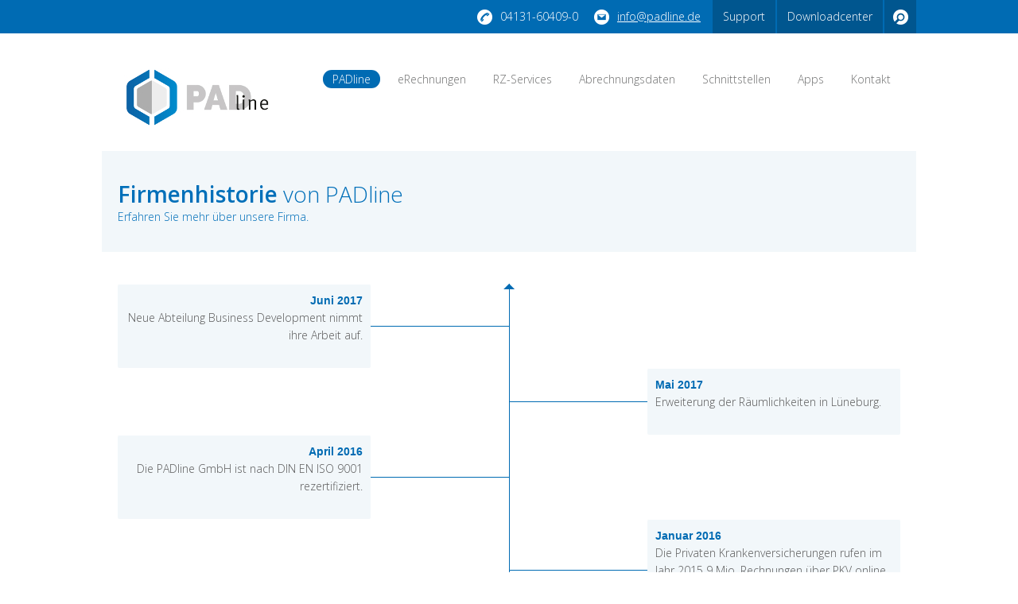

--- FILE ---
content_type: text/html; charset=utf-8
request_url: http://pvsmobil.de/padline/historie.html
body_size: 3987
content:
<!DOCTYPE html>
<html lang="de">
<head>
<meta name="viewport" content="width=device-width, initial-scale=1.0">
<meta charset="utf-8">
<title>Historie - PADline</title>
<base href="http://pvsmobil.de/">
<meta name="robots" content="index,follow">
<meta name="description" content="">
<meta name="keywords" content="">
<meta name="generator" content="Contao Open Source CMS">
<link rel="stylesheet" href="assets/css/784515b2f02a.css">
<script src="assets/js/6fae20ef004a.js"></script>
<link rel="shortcut icon" href="http://pvsmobil.de/files/padline/images/fav.ico" type="image/x-icon">
<link rel="icon" href="http://pvsmobil.de/files/padline/images/fav.ico" type="image/x-icon">
<!--[if lt IE 9]>
<script src="http://pvsmobil.de/files/padline/js/html5shiv.js"></script>
<script src="http://pvsmobil.de/files/padline/js/modernizr.js"></script>
<link href="http://pvsmobil.de/files/padline/css/ltie9.css" rel="stylesheet" type="text/css">
<![endif]-->
<link href='https://fonts.googleapis.com/css?family=Open+Sans:400,300,600' rel='stylesheet' type='text/css'>
<!--[if lt IE 9]><script src="assets/html5shiv/3.7.2/html5shiv.js"></script><![endif]-->
</head>
<body id="top" class="mac chrome blink ch131">
<noscript><style>.ce_sliderStart{display:none}</style></noscript>
<div class="top">
<div class="top-inner">
<div class="top-inner-content">
<a class="phone" href="tel:+494131604090"><img src="http://pvsmobil.de/files/padline/images/i-top-phone.png" alt="PADline telefonisch kontaktieren" />04131-60409-0</a>
<a class="mail" href="mailto:info@padline.de"><img src="http://pvsmobil.de/files/padline/images/i-top-mail.png" alt="PADline per E-Mail kontaktieren" />info@padline.de</a>
<a class="dark" href="/support.html">Support</a>
<a class="dark" href="/downloadcenter.html">Downloadcenter</a>
<a class="dark i-search" href="/suche.html" title="Zur Suche"><img src="http://pvsmobil.de/files/padline/images/i-top-search.png" alt="Suche auf PADline.de" /></a>
</div>
</div>
</div>
<div class="wrapper">
<header id="header">
<div class="logo">
<a href="/" title="Zur Startseite von PADline"><img src="http://pvsmobil.de/files/padline/logo-padline - klein.jpg
" alt="logo-padline - klein" /></a>
</div>
<nav class="mod_navigation block">
<div class="nav-btn">
<span></span>
<span></span>
<span></span>
</div>
<ul class="level_1">
<li class="submenu trail first"><a href="" title="PADline" class="submenu trail first"><span class="bg-span">PADline</span></a>
<ul class="level_2">
<li class="active first"><a href="padline/historie.html" title="Historie" class="active first"><span class="bg-span">Historie</span></a></li>
<li class="sibling"><a href="padline/gesellschafter.html" title="Gesellschafter" class="sibling"><span class="bg-span">Gesellschafter</span></a></li>
<li class="sibling"><a href="padline/team.html" title="Team" class="sibling"><span class="bg-span">Team</span></a></li>
<li class="sibling"><a href="padline/karriere.html" title="Karriere" class="sibling"><span class="bg-span">Karriere</span></a></li>
<li class="sibling"><a href="padline/partner.html" title="Partner" class="sibling"><span class="bg-span">Partner</span></a></li>
<li class="sibling last"><a href="padline/Engagement.html" title="Engagement" class="sibling last"><span class="bg-span">Engagement</span></a></li>
</ul>
</li>
<li class="submenu"><a href="erechnungen.html" title="eRechnungen" class="submenu"><span class="bg-span">eRechnungen</span></a>
<ul class="level_2">
<li class="first"><a href="erechnungen/pkv-online.html" title="PKV online" class="first"><span class="bg-span">PKV online</span></a></li>
<li><a href="erechnungen/bg-online.html" title="BG online"><span class="bg-span">BG online</span></a></li>
<li><a href="erechnungen/gkv-online.html" title="GKV online"><span class="bg-span">GKV online</span></a></li>
<li class="last"><a href="erechnungen/arztrechnung-online.html" title="Arztrechnung online" class="last"><span class="bg-span">Arztrechnung online</span></a></li>
</ul>
</li>
<li class="submenu"><a href="rz-services.html" title="RZ-Services" class="submenu"><span class="bg-span">RZ-Services</span></a>
<ul class="level_2">
<li class="first"><a href="rz-services/online-autorisierung.html" title="Online Autorisierung" class="first"><span class="bg-span">Online Autorisierung</span></a></li>
<li><a href="rz-services/mtan-service.html" title="mTAN-Service"><span class="bg-span">mTAN-Service</span></a></li>
<li><a href="rz-services/web-hosting.html" title="Web-Hosting"><span class="bg-span">Web-Hosting</span></a></li>
<li class="last"><a href="rz-services/crm-hosting.html" title="CRM-Hosting" class="last"><span class="bg-span">CRM-Hosting</span></a></li>
</ul>
</li>
<li class="submenu"><a href="abrechnungsdaten.html" title="Abrechnungsdaten" class="submenu"><span class="bg-span">Abrechnungsdaten</span></a>
<ul class="level_2">
<li class="first"><a href="abrechnungsdaten/pad-transfer.html" title="PAD transfer" class="first"><span class="bg-span">PAD transfer</span></a></li>
<li class="last"><a href="abrechnungsdaten/pvs-vdds-rz-client.html" title="PVS VDDS-RZ-Client" class="last"><span class="bg-span">PVS VDDS-RZ-Client</span></a></li>
</ul>
</li>
<li class="submenu"><a href="schnittstellen.html" title="Schnittstellen" class="submenu"><span class="bg-span">Schnittstellen</span></a>
<ul class="level_2">
<li class="first"><a href="schnittstellen/padnext.html" title="PADneXt" class="first"><span class="bg-span">PADneXt</span></a></li>
<li class="last"><a href="schnittstellen/vdds-rz.html" title="VDDS-RZ" class="last"><span class="bg-span">VDDS-RZ</span></a></li>
</ul>
</li>
<li class="submenu"><a href="apps.html" title="Apps" class="submenu"><span class="bg-span">Apps</span></a>
<ul class="level_2">
<li class="first"><a href="apps/igoae.html" title="iGOÄ" class="first"><span class="bg-span">iGOÄ</span></a></li>
<li><a href="apps/igoz.html" title="iGOZ"><span class="bg-span">iGOZ</span></a></li>
<li class="last"><a href="apps/pvsmobil.html" title="PVSmobil" class="last"><span class="bg-span">PVSmobil</span></a></li>
</ul>
</li>
<li class="last"><a href="kontakt.html" title="Kontakt" class="last"><span class="bg-span">Kontakt</span></a></li>
</ul>
</nav>
</header>
<div id="container">
<div id="main">
<div class="mod_article first last block" id="historie">
<div class="ce_text headline first block">
<h1><strong>Firmenhistorie</strong> von PADline</h1>
<h2>Erfahren Sie mehr über unsere Firma.</h2>
</div>
<div class="row">
<div class="col12 timeline-wrapper">
<ol id="timeline">
</li>
<li>
<time>Juni 2017</time>
<p> Neue Abteilung Business Development nimmt ihre Arbeit auf.
</li>
<li>
<time>Mai 2017</time>
<p> Erweiterung der Räumlichkeiten in Lüneburg.
</li>
<li>
<time>April 2016</time>
<p> Die PADline GmbH ist nach DIN EN ISO 9001 rezertifiziert.
</li>
<li>
<time>Januar 2016</time>
<p> Die Privaten Krankenversicherungen rufen im Jahr 2015 9 Mio. Rechnungen über PKV online ab
</li>
<li>
<time>August 2015</time>
<p> Erfolgreiche Rezertifizierung von PAD transfer als Anwendung im KV-SafeNet.
</li>
<li>
<time>Juni 2015</time>
<p> Neuer REST Service ermöglicht die 1-klick-Abrechnung an die privatärztlichen Verrechnungsstellen via PAD transfer. </li>
<li>
<time>Januar 2015</time>
<p> Die Privaten Krankenversicherungen rufen eine Mio. Rechnungen über PKV online ab.</p>
</li>
<li>
<time>Dezember 2014</time>
<p> Es werden mehr als 4.000 Abrechnungen via PAD transfer übertragen.</p>
</li>
<li>
<time>Juni 2014</time>
<p> Die PADline GmbH versendet im Auftrag von medisign einen Newsletter an 22.000 Kunden. </p>
</li>
<li>
<time>Frühjahr 2014</time>
<p>Modernisierung der RZ-Infrastruktur: Einführung eines SAN mit einem neuen Backup-Konzept. Aktualisierung der Server und Firewalls auf aktuelle Hard- und Software. </p>
</li>
<li>
<time>Juli 2013</time>
<p>Die PADline GmbH ist nach DIN EN ISO 9001 zertifiziert.</p>
</li>
<li>
<time>April 2013</time>
<p>PAD transfer ist im KV-SafeNet.</p>
</li>
<li>
<time>Ende 2012</time>
<p>Einführung des PVS-VDDS-RZ-Clients, einem neuen Modul zur Bonitätsabfrage und zur hochsicheren Übertragung von Abrechnungsdaten gemäß VDDS-Standard aus der Zahnarztpraxis zur PVS.</p>
</li>
<li>
<time>Dezember 2012</time>
<p>Aufnahme der PVS Baden-Württemberg als weiterer Gesellschafter der PADline GmbH.</p>
</li>
<li>
<time>Oktober 2012</time>
<p>Einführung eines CRM-System auf Basis von Sugar-CRM bei der medisign GmbH.</p>
</li>
<li>
<time>Dezember 2011</time>
<p>Austritt AEV München als Gesellschafter der PADline GmbH.</p>
</li>
<li>
<time>April 2011</time>
<p>Einführung von PAD transfer, einem neuen Portal zur hochsicheren Übertragung von Abrechnungsdaten aus der Arztpraxis/Klinik zur PVS.</p>
</li>
<li>
<time>Januar 2011</time>
<p>Konzentration auf die steigenden Anforderungen des Telematikbereichs.</p>
</li>
<li>
<time>Ende 2010</time>
<p>Einführung PADneXt, einer neuen elektronischen Schnittstelle zwischen Arztpraxis- sowie Kliniksystemen und PVS.</p>
</li>
<li>
<time>Anfang 2010</time>
<p>Einführung von PKV online zum Clearing elektronischer PVS-Rechnungen an private Krankenversicherungen.</p>
</li>
<li>
<time>Mai 2007</time>
<p>Umzug in größere Räumlichkeiten in Lüneburg.</p>
</li>
<li>
<time>Anfang 2007</time>
<p>Einführung von GKV online zum Clearing elektronischer PVS-Rechnungen zum ambulanten Operieren an gesetzlichen Krankenversicherungen.</p>
</li>
<li>
<time>Januar 2007</time>
<p>Aufnahme der PVSen Rhein-Ruhr / Berlin-Brandenburg und Büdingen als weitere Gesellschafter der PADline GmbH.</p>
</li>
<li>
<time>Ende 2004</time>
<p>Einführung BG online zum Clearing elektronischer PVS-Rechnungen an Berufsgenossenschaften.</p>
</li>
<li>
<time>März 2002</time>
<p>Aufnahme der PVS'en Südwest, Mosel-Saar, Westfalen-Nord, Westfalen-Süd, Limburg, Freiburg, Sachsen und AEV München als Gesellschafter der PADline GmbH.</p>
</li>
<li>
<time>Januar 2002</time>
<p>Aufnahme der Geschäftstätigkeiten.</p>
</li>
<li>
<time>September 2001</time>
<p>Gründung als Tochtergesellschaft der PVS'en - des PVS Verbandes Niedersachsen, Schleswig-Holstein / Hamburg und Bremen - mit Firmensitz in Lüneburg.</p>
</li>
</ol>
</div>
</div>
</div>
</div>
</div>
</div>
<footer id="footer">
<div class="row partner">
<div class="footer-inner">
<div class="col1"></div>
<div class="col2">
<img src="http://pvsmobil.de/files/padline/images/i-partner-quadcore.png" alt="Quadcore Logo" />
</div>
<div class="col2">
<img src="http://pvsmobil.de/files/padline/images/i-partner-dguv.png" alt="DGUV Logo" />
</div>
<div class="col2">
<img src="http://pvsmobil.de/files/padline/images/i-partner-medisign.png" alt="medisign Logo" />
</div>
<div class="col2">
<img src="http://pvsmobil.de/files/padline/images/i-partner-novedia.png" alt="novedia Logo" />
</div>
<div class="col2">
<img src="http://pvsmobil.de/files/padline/images/i-partner-ibm.png" alt="IBM Logo" />
</div>
<div class="col1"></div>
</div>
</div>
<div class="row footer-bottom">
<div class="footer-inner">
<div class="col6">
<p><strong>PADline GmbH</strong></p>
<p>Stadtkoppel 45 - 49, 21337 Lüneburg<br />
E-Mail: <a class="email" href="mailto:info@padline.de" title="Schreiben Sie uns eine E-Mail">info@padline.de</a><span class="comma">,</span><span class="telephone">Telefon: 04131-60 409-0</span><span class="comma">,</span><span class="fax">Fax: 04131-60 409-99</span></p>
</div>
<div class="col4">
<img src="http://pvsmobil.de/files/padline/images/i-footer-tuv.png" alt="Padline ist TÜV zertifiziert" />
</div>
<div class="col2">
<ul>
<li><a href="/kontakt.html" title="Nehmen Sie Kontakt mit uns auf">Kontakt</a></li>
<li><a href="/impressum.html" title="Rechtliche Angaben zu PADline">Impressum</a></li>
<li class="no-mobile"><a href="/sitemap.html" title="Behalten Sie den Überblick">Sitemap</a></li>
<li><a href="/datenschutz.html" title="Die Sicherheit Ihrer Daten ist uns wichtig">Datenschutz</a></li>
</ul>
</div>
</div>
</div>
</footer>
<script src="assets/swipe/2.0/js/swipe.min.js"></script>
<script>(function($){$(document).ready(function(){$('.ce_sliderStart').each(function(i,cte){var s=$('.content-slider',cte)[0],c=s.getAttribute('data-config').split(',');new Swipe(s,{'auto':parseInt(c[0]),'speed':parseInt(c[1]),'startSlide':parseInt(c[2]),'continuous':parseInt(c[3]),'menu':$('.slider-control',cte)[0]})})})})(jQuery)</script>
<script src="assets/jquery/colorbox/1.6.1/js/colorbox.min.js"></script>
<script>(function($){$(document).ready(function(){$('a[data-lightbox]').map(function(){$(this).colorbox({loop:!1,rel:$(this).attr('data-lightbox'),maxWidth:'95%',maxHeight:'95%'})})})})(jQuery)</script>
<script>setTimeout(function(){var e=function(e,t){try{var n=new XMLHttpRequest}catch(r){return}n.open("GET",e,!0),n.onreadystatechange=function(){this.readyState==4&&this.status==200&&typeof t=="function"&&t(this.responseText)},n.send()},t="system/cron/cron.";e(t+"txt",function(n){parseInt(n||0)<Math.round(+(new Date)/1e3)-86400&&e(t+"php")})},5e3)</script>
<script src="http://pvsmobil.de/files/padline/js/navigation.js"></script>
<script src="http://pvsmobil.de/files/padline/js/jquery.validate.min.js"></script>
<script type="text/javascript">$().ready(function(){$("#f2").validate()})</script>
<script type="text/javascript" src="http://pvsmobil.de/files/padline/js/retina-1.1.0.min.js"></script>
<!--[if lt IE 9]>
<script src="http://pvsmobil.de/files/padline/js/navigation-ltie9.js"></script>
<![endif]-->
<script>setTimeout(function(){jQuery.ajax("system/cron/cron.txt",{complete:function(e){var t=e.responseText||0;parseInt(t)<Math.round(+(new Date)/1e3)-86400&&jQuery.ajax("system/cron/cron.php")}})},5e3)</script>
</body>
</html>

--- FILE ---
content_type: text/css
request_url: http://pvsmobil.de/assets/css/784515b2f02a.css
body_size: 6962
content:
/* Swipe 2.0, (C) Brad Birdsall 2012, MIT license */
.content-slider{overflow:hidden;visibility:hidden;position:relative}.slider-wrapper{overflow:hidden;position:relative}.slider-wrapper>*{float:left;width:100%;position:relative}.slider-control{height:30px;position:relative}.slider-control a,.slider-control .slider-menu{position:absolute;top:9px;display:inline-block}.slider-control .slider-prev{left:0}.slider-control .slider-next{right:0}.slider-control .slider-menu{top:0;width:50%;left:50%;margin-left:-25%;font-size:27px;text-align:center}.slider-control .slider-menu b{color:#bbb;cursor:pointer}.slider-control .slider-menu b.active{color:#666}
/* ColorBox, (c) 2011 Jack Moore, MIT license */
#colorbox,#cboxOverlay,#cboxWrapper{position:absolute;top:0;left:0;z-index:9999;overflow:hidden}#cboxWrapper{max-width:none}#cboxOverlay{position:fixed;width:100%;height:100%}#cboxMiddleLeft,#cboxBottomLeft{clear:left}#cboxContent{position:relative}#cboxLoadedContent{overflow:auto;-webkit-overflow-scrolling:touch}#cboxTitle{margin:0}#cboxLoadingOverlay,#cboxLoadingGraphic{position:absolute;top:0;left:0;width:100%;height:100%}#cboxPrevious,#cboxNext,#cboxClose,#cboxSlideshow{cursor:pointer}.cboxPhoto{float:left;margin:auto;border:0;display:block;max-width:none;-ms-interpolation-mode:bicubic}.cboxIframe{width:100%;height:100%;display:block;border:0;padding:0;margin:0}#colorbox,#cboxContent,#cboxLoadedContent{box-sizing:content-box;-moz-box-sizing:content-box;-webkit-box-sizing:content-box}#cboxOverlay{background:#000;opacity:.9;filter:alpha(opacity = 90)}#colorbox{outline:0}#cboxContent{margin-top:20px;background:#000}.cboxIframe{background:#fff}#cboxError{padding:50px;border:1px solid #ccc}#cboxLoadedContent{border:5px solid #000;background:#fff}#cboxTitle{position:absolute;top:-20px;left:0;color:#ccc}#cboxCurrent{position:absolute;top:-20px;right:0;color:#ccc}#cboxLoadingGraphic{background:url("../../assets/jquery/colorbox/1.6.1/images/loading.gif") no-repeat center center}#cboxPrevious,#cboxNext,#cboxSlideshow,#cboxClose{border:0;padding:0;margin:0;overflow:visible;width:auto;background:0}#cboxPrevious:active,#cboxNext:active,#cboxSlideshow:active,#cboxClose:active{outline:0}#cboxSlideshow{position:absolute;top:-20px;right:90px;color:#fff}#cboxPrevious{position:absolute;top:50%;left:5px;margin-top:-32px;background:url("../../assets/jquery/colorbox/1.6.1/images/controls.png") no-repeat top left;width:28px;height:65px;text-indent:-9999px}#cboxPrevious:hover{background-position:bottom left}#cboxNext{position:absolute;top:50%;right:5px;margin-top:-32px;background:url("../../assets/jquery/colorbox/1.6.1/images/controls.png") no-repeat top right;width:28px;height:65px;text-indent:-9999px}#cboxNext:hover{background-position:bottom right}#cboxClose{position:absolute;top:5px;right:5px;display:block;background:url("../../assets/jquery/colorbox/1.6.1/images/controls.png") no-repeat top center;width:38px;height:19px;text-indent:-9999px}#cboxClose:hover{background-position:bottom center}
/* Grid */

body { margin: 0; padding: 0; }

.wrapper, .wrap-box { width: 1024px; margin: 0 auto; }

.col1, .col2, .col3, .col4, .col5, .col6, .col7, .col8, .col9, .col10, .col11, .col12 { float: left; padding: 20px; margin-right: 20px; }
.col1 { width: 67px; }
.col2 { width: 154px; }
.col3 { width: 241px; }
.col4 { width: 328px; }
.col5 { width: 415px; }
.col6 { width: 502px; }
.col7 { width: 589px; }
.col8 { width: 676px; }
.col9 { width: 763px; }
.col10 { width: 850px; }
.col11 { width: 937px; }
.col12 { width: 100%; margin-right: 0; }

.row { width: 100%; }
.row > div:last-child, .row .last { margin-right: 0; }

/* Grid Responsive */

@media (max-width: 480px) {

	.wrapper, .wrap-box { width: 100%; }
	.col1, .col2, .col3, .col4, .col5, .col6, .col7, .col8, .col9, .col10, .col11, .col12 { width: 100%; }

}

@media (min-width: 481px) and (max-width: 768px) {

	.wrapper, .wrap-box { width: 100%; }
	.col1, .col2, .col3, .col4, .col5, .col6, .col7, .col8, .col9, .col10, .col11, .col12 { width: 100%; }

}

@media (min-width: 769px) and (max-width: 940px) {

	.wrapper, .wrap-box { width: 763px; }
	.col1 { width: 43px; }
	.col2 { width: 106px; }
	.col3 { width: 169px; }
	.col4 { width: 232px; }
	.col5 { width: 295px; }
	.col6 { width: 358px; }
	.col7 { width: 421px; }
	.col8 { width: 484px; }
	.col9 { width: 547px; }
	.col10 { width: 610px; }
	.col11 { width: 673px; }

}

@media (min-width: 941px) and (max-width: 1200px) {

	.wrapper, .wrap-box { width: 916px}
	.col1 { width: 58px; }
	.col2 { width: 136px; }
	.col3 { width: 214px; }
	.col4 { width: 292px; }
	.col5 { width: 370px; }
	.col6 { width: 448px; }
	.col7 { width: 526px; }
	.col8 { width: 604px; }
	.col9 { width: 682px; }
	.col10 { width: 760px; }
	.col11 { width: 838px; }

}

/* Clearfix */

.row:after { display:block; content:"."; clear:both; font-size:0; line-height:0; height:0; overflow:hidden; }
/* Basic Stuff */

* { margin: 0; padding: 0; border: 0; box-sizing: border-box; -webkit-box-sizing: border-box; -moz-box-sizing: border-box; }
body { margin: 0; overflow-x: hidden; padding: 0; font-size: 14px; font-family: 'Open Sans', "HelveticaNeue-Light", "Helvetica Neue Light", "Helvetica Neue", Helvetica, Arial, "Lucida Grande", sans-serif; line-height: 160%; color: #595959; font-weight: 300; }
img { border: 0; max-width: 100%; height: auto; }
body.ios input, body.ios textarea { -webkit-appearance: none; border-radius: 0; -webkit-border-radius: 0; }
section, header, footer, aside, figure, article, nav {display: block}

/* Special Cols */

/* Sticky Footer */

/* Coloured Divs */

div.blue { background: #006bb3; color: #fff; }
div.light-blue, .row.odd.block { background: #f4f8fb; }
div.dark-blue { background: #00568f; color: #fff; }

/* Text & Links Basic */

.ce_text p, div[class*='col'] p, .row p { font-size: 1em; margin-bottom: 20px; z-index: 2000; }
p.blue { color: #006bb3; }
p.orange { }
p.left { float: left; }

a { color: #006bb3; text-decoration: none; }
a:hover { text-decoration: underline; }
a.orange-link { color: #fc8c75; }
ul.orange li a:hover, a.orange-link:hover { text-decoration: underline; color: #006bb3;}
header nav ul li a:hover, a.btn:hover, footer ul li a:hover { text-decoration: none; }

.ce_text ul { padding-left: 20px; }
ul.left { list-style: none; }
ul.left li { float: left; margin-left: 20px; }
ul.orange li a, ul.orange li { color: #fc8c75; }
ul.orange li a { text-decoration: underline; }
ul.pvs-list { margin-bottom: 40px; }

/* Headlines */

h1, h2, h3, h4, h5, h6 { line-height: normal; }
h1 { }
h2 { }
h3 { font-size: 1.14285714em; margin-bottom: 20px; }
h3.pvs-h3 { background: url("../../files/padline/images/i-pvs-logo.png") no-repeat left; padding-left: 30px; margin-bottom: 5px; }

.hidden { visibility: hidden; }

.headline { padding: 35px 20px; background: #f2f7fa; margin-bottom: 20px; position: relative; }
.headline h1, .headline h2, .headline h3, .headline h4 { font-weight: 300; color: #006fb9; }
.headline h1, .headline h3 { font-size: 2em; margin: 0; }
.headline h2, .headline h4 { font-size: 1em; }

/* Transition */

ul.orange li a, .nav-btn, a.dark, a.phone, a.mail, a.btn, .nav-btn, .slider .slider-control .slider-next, .slider .slider-control .slider-prev, header nav ul.level_1 li > ul.level_2 li a, header nav ul.level_1 li > a > span.bg-span, .slider .slider-control .slider-menu b, .ce_form form #ctrl_10, input[type="submit"], input[type="checkbox"] + label[for]:before, textarea, input[type="text"], input[type="email"], input[type="tel"], p.more a { transition: background .4s, border-color .4s, border .4s, opacity .4s, color .4s; -webkit-transition: background .4s, border-color .4s, border .4s, opacity .4s, color .4s; -ms-transition: background .4s, border-color .4s, border .4s, opacity .4s, color .4s; -moz-transition: background .4s, border-color .4s, border .4s, opacity .4s, color .4s; }

/* Buttons & Inputs */

.btn, p.back a, p.more a { display: block; float: left; border-radius: 999px; -webkit-border-radius: 999px; border-width: 2px; border-style: solid; padding: 3px 30px; text-transform: uppercase; font-weight: normal; }
.btn.expand { display: block; float: left; border: 0; background: #006bb3 url("../../files/padline/images/i-btn-plus.png") no-repeat 50%; height: 25px; width: 25px; margin: 0; padding: 0; line-height: 179%; text-indent: 32px; color: #fc8c75; text-transform: none; white-space: nowrap; }
.btn.expand-and-text { display: block; float: left; border: 0; background: url("../../files/padline/images/i-expand.png") no-repeat left; color: #fff; height: 25px; width: auto; margin: 0; padding: 0 20px 0 30px; line-height: 23px; text-transform: none; color: #e09365; }
.btn.expand:hover { background-color: #fc8c75;  }
.btn.orange, p.back a, p.more a { color: #fc8c75; }
.btn.orange:hover, p.back a:hover, p.more a:hover { color: #fff; background: #fc8c75; border: 2px solid #fc8c75; }
input.btn.submit { background: none; border: 0; display: block; float: left; border-radius: 999px; -webkit-border-radius: 999px; border-width: 2px; border-style: solid; padding: 3px 30px; text-transform: uppercase; font-weight: normal; font-size: 1em; font-family: 'Open Sans', "HelveticaNeue-Light", "Helvetica Neue Light", "Helvetica Neue", Helvetica, Arial, "Lucida Grande", sans-serif; cursor: pointer; }

/* Header */

.top { width: 100%; background: #006bb3; }
.top .top-inner { width: 1024px; margin: 0 auto; }
.top .top-inner .top-inner-content { float: right; }
.top .top-inner .top-inner-content p { color: #fff; float: left; padding: 10px; }
.top .top-inner .top-inner-content a { color: #fff; padding: 10px 13px; display: block; float: left; }
.top .top-inner .top-inner-content a.dark { background: #00568f; margin-left: 2px; }
.top .top-inner .top-inner-content a.dark:hover, .top .top-inner .top-inner-content a.dark.i-search:hover  { background-color: #006bb3; text-decoration: none; }
.top .top-inner .top-inner-content a.phone  { padding: 10px 20px 10px 29px; }
.top .top-inner .top-inner-content a.phone { text-decoration: none; }
.top .top-inner .top-inner-content a.mail {  padding-left: 29px; text-decoration: underline; }
.top .top-inner .top-inner-content a.dark.i-search { height: 42px; padding: 0 20px; }
.top .top-inner .top-inner-content p, .top .top-inner .top-inner-content a { position: relative; } 
.top .top-inner .top-inner-content p img, .top .top-inner .top-inner-content a img { position: absolute; top: 50%; margin-top: -9px; left: 0; }
.top .top-inner .top-inner-content a.dark.i-search img { top: 50%; left: 50%; margin: -9px 0 0 -9px; }

.top .top-inner .top-inner-content .search-body { float: right; }
.top .top-inner .top-inner-content .search-body input.search-input { display: none; }
.top .top-inner .top-inner-content .search-body input.search-button { float: left; text-indent:-9999px; cursor: pointer; background: #00568f url("../../files/padline/images/i-top-search.png") no-repeat 50%; border: 0; display: block; padding: 13px 20px; margin-left: 2px; }

header { padding: 20px 20px 0 20px; }
header .logo { float: left; }

/* Navigation */

header nav { float: right; position: relative; }
header nav .nav-btn { z-index: 1001; display: none; left: 0; right: 0; position: absolute; border: 4px solid #fff; background: #006bb3; cursor: pointer; margin: 25px auto; width: 45px; height: 45px; border-radius: 9999px; -webkit-border-radius: 9999px; -moz-border-radius: 9999px; padding: 10px 8px; }
header nav .nav-btn span { display: block; height: 2px; width: 100%; margin: 3px auto; background: #fff; }

header nav .nav-btn.open { background: #fe8c75; padding: 15px 8px; }
header nav .nav-btn.open span:nth-child(1) { transform: rotate(-45deg); -webkit-transform: rotate(-45deg); -moz-transform: rotate(-45deg);  }
header nav .nav-btn.open span:nth-child(2) { transform: rotate(45deg); -webkit-transform: rotate(45deg); -moz-transform: rotate(45deg); margin-top: -5px; margin-bottom: 5px; } 
header nav .nav-btn.open span:last-child { display: none; }

header nav ul.level_1 { display: block; list-style: none; z-index: 1000; }
header nav ul.level_1 li { float: left; margin: 0 10px 0 0; position: relative; }
header nav ul.level_1 li.last { margin-right: 0; }
header nav ul.level_1 > li > a { color: #717272; display: block; padding: 27px 0 47px 0; }
header nav ul.level_1 > li > a > span.bg-span { border-radius: 999px; -webkit-border-radius: 999px; -moz-border-radius: 999px; background: transparent; padding: 2px 12px; }
header nav ul.level_1 > li:hover > a  > span.bg-span, nav ul.level_1 > li.active > a > span.bg-span, nav ul.level_1 > li.trail > a > span.bg-span { color: #fff; background: #006bb3; }
header nav ul.level_1 > li:hover > ul.level_2 { display: block; }
header nav ul.level_1 li > ul.level_2 { display: none; list-style: none; z-index: 999; white-space: nowrap; padding: 15px; position: absolute; left: 0; min-width: 150px; top: 100%; background: #006bb3; border-bottom-right-radius: 6px; border-bottom-left-radius: 6px; -webkit-border-bottom-left-radius: 6px; -webkit-border-bottom-right-radius: 6px; }
header nav ul.level_1 li > ul.level_2 li { float: none; padding: 0; margin: 0; }
header nav ul.level_1 li > ul.level_2 li a { display: block; color: #fff; border-bottom: 1px solid #74a8cb; padding: 5px 5px 5px 20px; margin-bottom: 5px; background: url("../../files/padline/images/i-subnav-arrow-right.png") no-repeat left; }
header nav ul.level_1 li > ul.level_2 li a:hover, header nav ul.level_1 li > ul.level_2 li.active a  { background-position: 7px 50%; }
header nav ul.level_1 li > ul.level_2 li.last a { border-bottom: 0; padding-bottom: 0; margin-bottom: 0; }

/* Banners */

.banner.home { }
.banner.subpage { }

/* Slider */

.slider { position: relative; }
.slider-wrapper { height: 365px; position: relative; }

.slider .slider-control { position: absolute; top: 0; left: 0; right: 0; bottom: 0;}
.slider .slider-control .slider-next, .slider .slider-control .slider-prev { font-size: 0; height: 40px; width: 40px; position: absolute; opacity: 0; border-radius: 9999px; -webkit-border-radius:  9999px; -moz-border-radius: 9999px; padding: 15px; top: 50%; bottom: 50%; }
.slider .slider-control .slider-next:hover, .slider .slider-control .slider-prev:hover { background-color: rgba(254, 140, 117, 0.75); }
.slider:hover .slider-control .slider-next, .slider:hover .slider-control .slider-prev { opacity: 0; }
.slider .slider-control .slider-next { right: 0; background: rgba(0,111,185,0.75) url("../../files/padline/images/i-slider-next.png") no-repeat 50%; }
.slider .slider-control .slider-prev { left: 0;  background: rgba(0,111,185,0.75) url("../../files/padline/images/i-slider-prev.png") no-repeat 50%; }
.slider .slider-control .slider-menu { width: auto; left: 20px; top: 20px; margin: 0; font-size: 2.675em; }
.slider .slider-control .slider-menu b { color: #c5c5c5; }
.slider .slider-control .slider-menu b.active, .slider .slider-control .slider-menu b:hover { color: #006bb3; }

.slider .slide { width: 100%; height: 100%; padding: 50px 50px 50px 20px; }
.slider .slide h3 { color: #006bb3;  font-size: 2em; font-weight: 300; width: 450px; margin-top: 30px; }
.slider .slide p { color: #006bb3; width: 425px; margin-bottom: 20px; }
.slider #slide1 { background: url("../../files/padline/images/slide-schnittstellen.jpg") no-repeat; background-size: cover; -webkit-background-size: cover; }
.slider #slide2 { background: url("../../files/padline/images/slide-pkv_online.jpg") no-repeat; background-size: cover; -webkit-background-size: cover; }
.slider #slide3 { background: url("../../files/padline/images/slide-bg_online.jpg") no-repeat; background-size: cover; -webkit-background-size: cover; }
.slider #slide4 { background: url("../../files/padline/images/slide-gkv_online.jpg") no-repeat; background-size: cover; -webkit-background-size: cover; }
.slider #slide5 { background: url("../../files/padline/images/slide-arztrechnung_online.jpg") no-repeat; background-size: cover; -webkit-background-size: cover; }



/* Divs Home */

.slogan { margin: 25px 0; }
.slogan h1 {  font-size: 2.15714286em; color: #0069b4; text-align: center; margin: 0 auto 25px auto; line-height: 140%; display: block; font-weight: 300; width: 75%; }
.slogan .slogan-btn-lines { background: url("../../files/padline/images/slogan-btn-line-left.png"), url("../../files/padline/images/slogan-btn-line-right.png"); background-repeat: no-repeat; background-position: left 50%, right 50%; margin-bottom: 10px; }
.slogan .slogan-btn-lines .slogan-btn-holder { width: 238px; padding: 0 15px; margin: 0 auto; text-align: center; background: #fff; }
.slogan .slogan-btn-lines .slogan-btn-holder a.btn { display: inline; float: none; }

.col3.contains-expand { position: relative; }

/* Divs Subpage */

.row div[class*="col"].partner, .row .partner { }
.row div[class*="col"].partner h3, .row .partner h3 { font-weight: 400; font-size: 1em; text-align: right; color: #fff; color: rgba(255,255,255,0); }

.row .partner.quadcore h3 { background: url("../../files/padline/images/i-partnerlist-quad.png") no-repeat left; padding-left: 40px; }
.row .partner.ibm h3 { background: url("../../files/padline/images/i-partnerlist-ibm.png") no-repeat left; padding-left: 30px; }
.row .partner.medisign h3 { background: url("../../files/padline/images/i-partnerlist-medisign.png") no-repeat left; padding-left: 40px; }
.row .partner.novedia h3 { background: url("../../files/padline/images/i-partnerlist-novedia.png") no-repeat left; padding-left: 40px; }
.row .partner.hvbg h3 { background: url("../../files/padline/images/i-partnerlist-dguv.png") no-repeat left; padding-left: 40px; }
.row .partner.siemens h3 { background: url("../../files/padline/images/i-partnerlist-siemens.png") no-repeat left; padding-left: 40px; }

/* Contact Form */

.ce_form form { }
.ce_form form label { display: block; cursor: pointer; margin-bottom: 10px;}
.ce_form form input[type="text"], .ce_form form input[type="email"], .ce_form form input[type="tel"] { background: #fff; padding: 15px; border: 1px solid #fff; -webkit-appearance: none; width: 100%; float: left; display: block; }
.ce_form form input[type="text"], .ce_form form input[type="email"], .ce_form form input[type="tel"], .ce_form form textarea, input[type="search"]  { font-size: 1em; font-family: 'Open Sans', "HelveticaNeue-Light", "Helvetica Neue Light", "Helvetica Neue", Helvetica, Arial, "Lucida Grande", sans-serif; font-weight: 300; }
.ce_form form input#ctrl_1, .ce_form form input#ctrl_5 { margin-bottom: 35px; }
.ce_form form textarea { resize: vertical; width: 100%; display: block; float: left; background: #fff; min-height: 200px; padding: 15px; border: 1px solid #fff; }
.ce_form form .col6.left { }
.ce_form form span.invisible { display: none; }
.ce_form form span.mandatory { color: #fc8c75; margin: 0 10px;}

.ce_form form #ctrl_10 input[type="checkbox"], .ce_form form #ctrl_10 label[for] { display:inline-block; }
.ce_form form #ctrl_10 label[for] { margin-left: 10px; cursor:pointer; }
.ce_form form #ctrl_10 input[type="checkbox"] { visibility:hidden; -webkit-appearance: none; -moz-appearance: none;}
.ce_form form #ctrl_10 input[type="checkbox"] + label[for] { margin-left: -3px; }
.ce_form form #ctrl_10 input[type="checkbox"] + label[for]:before { content:"\2713"; margin: 0 15px 0 0; padding: 0; color: #fff; background: #fff; border: 0; display: block; float: left; width: 18px; height: 19px; text-align: center; font-size: 13px; }
.ce_form form #ctrl_10 input[type="checkbox"]:checked + label[for]:before { color:#fff; background: #fc8c75; }
.ce_form form #ctrl_10 input[type="checkbox"] + label[for]:hover:before, .ce_form form #ctrl_10 input[type="checkbox"] + label[for]:focus:before { color: #fff; }

.ce_form form input.error, .ce_form form textarea.error { border: 1px solid #fc8c75; color: #fc8c75; }
label.error { color: #fc8c75; position: absolute; margin-top: -32px; }
label[for="ctrl_2"].error { margin-left: 58px;}
label[for="ctrl_8"].error { margin-left: 110px;}
label[for="ctrl_5"].error { margin-left: 60px;}
#ctrl_10 > p.error { position: absolute; margin-top: 25px; color: #fc8c75; }

fieldset#ctrl_10 { float: left; }
.submit_container { float: right; }
.ce_form form .col12 br { display: none; }

.col12.textfield-col p.datenschutz { float: left; }

/* Subpages */

.col4.mitarbeiter, .col12.mitarbeiter { text-align: center;}
.col4.mitarbeiter h3, .col12.mitarbeiter h3 { color: #006bb3; font-weight: 300; }
#datenschutz .ce_text.col6 ul { margin-bottom: 20px; }

/*Sitemap*/

.sitemap ul { list-style: none; }
.sitemap ul.level_1 > li { padding: 20px; }
.sitemap ul.level_1 > li.first { padding-top: 0; }
.sitemap ul.level_1 > li:nth-child(even) { background: #f2f7fa; }
.sitemap ul.level_2 { margin-left: 20px; }

/*Suche*/

.mod_search .formbody { }
.mod_search > div { padding: 20px; }
.mod_search > div.odd { background: #f2f7fa; }

span.comma { display: none; margin-left: 2px; margin-right: 5px; }
span.telephone, span.fax { display: block; }

/* Blog */

.layout_latest.arc_3 { margin-bottom: 50px; }
p.back { padding: 20px; }
p.back a, p.more a, p.back a:hover, p.more a:hover, .teaser a:hover, .layout_latest .article-content h3 a:hover  { text-decoration: none; }
.layout_full .ce_text.block figure { float: left; width: 49%; margin-right: 1%; display: block; }
.layout_full .ce_text.block figure img { width: 100%; height: auto; display: block; max-width: 100%; }
.layout_latest .article-content h3 { font-size: 1.41234em; margin-bottom: 10px; font-weight: 400; }
.layout_latest .image_container img { max-width: 100%; }
.layout_full h1 { font-size: 2em; margin-bottom: 20px; font-weight: 400; color: #006bb3; }


/* Suche */
.mod_search form { display: block; margin: 0 auto 25px auto; }
.mod_search form input[type="search"] { -webkit-appearance: none; background: #f4f4f4; border: 1px solid #f4f4f4; padding: 15px; border-radius: 0; -webkit-border-radius: 0; -moz-border-radius: 0; width: 450px; float: left; }
.mod_search form label { float: left; color: #006bb3; font-size: 1.14285714em; margin-bottom: 20px; width: 100%; display: block; }
.mod_search form input[type="submit"] { padding: 0 23px; height: 51px; background: #00568f url("../../files/padline/images/i-top-search.png") no-repeat 50%; cursor: pointer; font-size: 0; float: left; } 
.mod_search form input[type="submit"]:hover { background: #006bb3 url("../../files/padline/images/i-top-search.png") no-repeat 50%;}
/* Footer */

footer { width: 100%; font-size: 13px; }
footer .row.partner { padding: 8px 0; }
footer .row.partner .col2 img { max-width: 100%; height: auto; }

footer > .row > .footer-inner { width: 1024px; margin: 0 auto; }
footer .footer-inner > div:last-child { margin-right: 0; }
footer .row.footer-bottom { background: #006fb9; }
footer .row.footer-bottom .footer-inner { height: 150px; }
footer .row.footer-bottom .col4 { background: #00568f; text-align: center; height: 100%; }

footer p, footer div[class*="col"] p  { color: #fff; margin: 0;}
footer a { color: #fff; text-decoration: underline; }

footer ul { list-style: none; }
footer ul li a { text-decoration: none; }

p.datenschutz { float: left; } 

/*Tabelle ansprechpartner*/

table#ansprechpartner { width: 100%; border-spacing: 0; }
table#ansprechpartner tr td { padding: 5px; }
table#ansprechpartner p { margin: 0; }
table#ansprechpartner tr:nth-child(even) { background: #f2f7fa; }

/* Sticky Footer */

html, body, .wrapper { height: 100%; }
body > .top { margin-bottom: -42px; }
body > .wrapper { height: auto; min-height: 100%; padding-top: 42px; }
#container {padding-bottom: 259px;}
footer { position: relative; margin-top: -259px; height: 259px; clear:both; }

.ce_downloads ul { list-style: none; }
.ce_downloads ul img { display: block; float: left; margin-right: 7px; }

/* Media Queries */

@media (max-width: 480px) {

	.top .top-inner, footer > .row > .footer-inner { width: 100%; }
	.top .top-inner .top-inner-content a.dark { display: none; }
	.top .top-inner .top-inner-content { float: none; max-width: 98%; margin: 0 auto; text-align: center; min-width: 75%; }
	.top .top-inner .top-inner-content a.phone, .top .top-inner .top-inner-content a.mail { width: 100%; margin: 0; text-align: center; }
	.top .top-inner .top-inner-content a.phone { padding-bottom: 0; }
	.top .top-inner .top-inner-content a.phone img, .top .top-inner .top-inner-content a.mail img { position: relative; margin: 5px 10px -5px 0; display: inline; float: none; }

	header { padding: 20px 0; }
	header .logo { float: none; margin: 20px auto 0 auto; text-align: center; }
	header nav { width: 100%; margin: 0 auto; min-height: 75px; }
	header nav .nav-btn { display: block; }
	header nav > ul.level_1 { float: none; width: 100%; position: relative; margin-top: 49px; padding-top: 30px; background: #006bb3; }
	header nav > ul.level_1 > li { float: none; margin: 0; padding: 0; width: 100%; }
	header nav > ul.level_1 > li > a { margin: 0; padding: 5px 0; float: none; width: 100%; text-align: center; background: #006bb3; color: #fff; border-top: 1px solid #4794c8;}
	header nav > ul.level_1 > li:hover > a, header nav > ul.level_1 > li.active > a, header nav > ul.level_1 > li.trail > a   { background: #00568f; }
	header nav > ul.level_1 > li > a > span.bg-span, header nav > ul.level_1 > li.active > a > span.bg-span, header nav > ul.level_1 > li:hover > a > span.bg-span, header nav ul.level_1 > li.trail > a > span.bg-span { background: none; padding: 0; color: inherit; }
	
	header nav ul.level_1 li > ul.level_2, header nav ul.level_1 li:hover > ul.level_2 { position: relative; width: 100%; float: none; padding: 0; margin: 0; }
	header nav ul.level_1 li > ul.level_2 li { width: 100%; float: none; padding: 0; margin: 0; }
	header nav ul.level_1 li > ul.level_2 li a { display: block; width: 100%; text-align: center; padding: 5px 0; margin: 0; background: #4794c8; border-color: #5ea0cc; }
	header nav ul.level_1 li > ul.level_2 li a:hover, header nav ul.level_1 li > ul.level_2 li.active a  { background: #0f69a4;  }
	header nav ul.level_1 li > ul.level_2 li.last a { padding: 5px 0; }
	
	.slider { display: none; }
	.slogan { margin-top: 0; }
	.slogan h1 { font-size: 1.5em; }
	
	.contains-image { text-align: center; }

	footer .footer-bottom .footer-inner { width: 100%; margin: 0; }
	footer .footer-bottom .footer-inner .col4, footer .row.partner { display: none; }
	footer { padding-top: 25px; }
	
	footer .footer-bottom .footer-inner .col2 { width: 100%; margin: 0; padding: 20px 60px; background: #00568f; }
	footer .footer-bottom .footer-inner .col2 ul li { margin: 0 0 25px 0; display: block; float: left; width: 100%; text-align: center; }
	footer .footer-bottom .footer-inner .col2 ul li:last-child { margin: 0; }
	footer .footer-bottom .footer-inner .col2 ul li.no-mobile { display: none; }
	footer .footer-bottom .footer-inner .col6 { text-align: center; width: 100%; margin: 0; }
	
	ul.left { float: left; }
	ul.left li { float: none; }
	
	#container {padding-bottom: 168px;}
	footer { position: relative; margin-top: -168px; height: 168px; clear:both; }
	
	#gesellschafter .row .col6.contains-image { display: none; }
	#gesellschafter .row .col6 { width: 100%; text-align: center; }
	#gesellschafter ul.pvs-list { list-style: none; }
	#gesellschafter a.btn { display: inline-block; float: none; margin: 0 auto; }
	.row.player { display: none; }
	h3.pvs-h3 { background: none; }

	.col12.datenschutz-col { text-align: center; }		
	.col12.datenschutz-col p.datenschutz { text-align: center; }
	.col12.datenschutz-col .submit_container { float: none; margin: 0 auto; }
	.col12.datenschutz-col .submit_container .btn.orange.submit { display: inline-block; float: none; margin: 0 auto; }
	
	.layout_full .ce_text.block figure, .layout_latest .image_container { float: left; width: 100%; margin: 0 0 25px 0; display: block; text-align: center; }
	.layout_full .ce_text.block figure img, .layout_latest .image_container img { width: auto; height: auto; display: block; margin: 0 auto; }
	.submit_container { }
	#ctrl_10 { width: 100%; float: none; margin-bottom: 35px; }
	#ctrl_10 p.error { margin: 75px auto 0 auto; width: 100%; text-align: center; }
	
	.mod_search form input[type="search"] { max-width: 75%; }

}

@media (min-width: 481px) and (max-width: 768px) {

	.top .top-inner, footer > .row > .footer-inner { width: 100%; }
	.top .top-inner .top-inner-content a.dark { display: none; }
	.top .top-inner .top-inner-content { float: none; width: 75%; margin: 0 auto; text-align: center; }
	.top .top-inner .top-inner-content a.phone, .top .top-inner .top-inner-content a.mail { width: 50%; margin: 0; text-align: center; }
	.top .top-inner .top-inner-content a.phone img, .top .top-inner .top-inner-content a.mail img { position: relative; margin: 5px 10px -5px 0; }
	
	header { padding: 20px 0; }
	header .logo { float: none; margin: 20px auto 0 auto; text-align: center; }
	header nav { width: 100%; margin: 0 auto; min-height: 75px; }
	header nav .nav-btn { display: block; }
	header nav > ul.level_1 { float: none; width: 100%; position: relative; margin-top: 49px; padding-top: 30px; background: #006bb3; }
	header nav > ul.level_1 > li { float: none; margin: 0; padding: 0; width: 100%; }
	header nav > ul.level_1 > li > a { margin: 0; padding: 5px 0; float: none; width: 100%; text-align: center; background: #006bb3; color: #fff; border-top: 1px solid #4794c8;}
	header nav > ul.level_1 > li:hover > a, header nav > ul.level_1 > li.active > a, header nav > ul.level_1 > li.trail > a   { background: #00568f; }
	header nav > ul.level_1 > li > a > span.bg-span, header nav > ul.level_1 > li.active > a > span.bg-span, header nav > ul.level_1 > li:hover > a > span.bg-span, header nav ul.level_1 > li.trail > a > span.bg-span { background: none; padding: 0; color: inherit; }
	
	header nav ul.level_1 li > ul.level_2, header nav ul.level_1 li:hover > ul.level_2 { position: relative; width: 100%; float: none; padding: 0; margin: 0; }
	header nav ul.level_1 li > ul.level_2 li { width: 100%; float: none; padding: 0; margin: 0; }
	header nav ul.level_1 li > ul.level_2 li a { display: block; width: 100%; text-align: center; padding: 5px 0; margin: 0; background: #4794c8; border-color: #5ea0cc; }
	header nav ul.level_1 li > ul.level_2 li a:hover, header nav ul.level_1 li > ul.level_2 li.active a  { background: #0f69a4;  }
	header nav ul.level_1 li > ul.level_2 li.last a { padding: 5px 0; }
	
	.slider .slide { padding: 50px; }
	.slider .slide h3, .slider .slide p { width: 100%; padding: 20px 40px 20px 20px; margin: 0; text-align: center; }
	.slider .slide h3 { font-size: 1.5em; margin-top: 10px; }
	.slider .slide p { font-size: 1em;}
	.slider .slide a.btn.orange { margin: 0 auto; display: inline-block; float: none; }
	.slider .slider-control .slider-menu { left: 40px; }
	
	.slogan h1 { font-size: 1.9em; }
	
	.contains-image { text-align: center; }
	
	.row .col3 { width: 48.5%; margin-right: 3%; }
	.row .col3:nth-child(even) { margin-right: 0; }
	
	footer .footer-bottom .footer-inner { width: 100%; margin: 0; }
	footer .footer-bottom .footer-inner .col4, footer .row.partner { display: none; }
	footer { padding-top: 25px; }
	
	footer .footer-bottom .footer-inner .col2 { width: 100%; margin: 0; padding: 20px 60px; background: #00568f; }
	footer .footer-bottom .footer-inner .col2 ul li { display: block; float: left; width: 33.333%; text-align: center; }
	footer .footer-bottom .footer-inner .col2 ul li:last-child { margin-right: 0; }
	footer .footer-bottom .footer-inner .col2 ul li.no-mobile { display: none; }
	footer .footer-bottom .footer-inner .col6 { text-align: center; width: 100%; margin: 0; }
	
	#container {padding-bottom: 237px;}
	footer { position: relative; margin-top: -237px; height: 237px; clear:both; }
	
	#gesellschafter .row .col6.contains-image { display: none; }
	#gesellschafter .row .col6 { width: 100%; text-align: center; }
	#gesellschafter ul.pvs-list { list-style: none; }
	#gesellschafter a.btn { display: inline-block; float: none; margin: 0 auto; }
	.row.player { display: none; }
	h3.pvs-h3 { background: none; }
	
	.col12.datenschutz-col { text-align: center; }		
	.col12.datenschutz-col p.datenschutz { text-align: center; }
	.col12.datenschutz-col .submit_container { float: none; margin: 0 auto; }
	.col12.datenschutz-col .submit_container .btn.orange.submit { display: inline-block; float: none; margin: 0 auto; }
	
	.layout_full .ce_text.block figure, .layout_latest .image_container { float: left; width: 100%; margin: 0 0 25px 0; display: block; text-align: center; }
	.layout_full .ce_text.block figure img, .layout_latest .image_container img { width: auto; height: auto; display: block; margin: 0 auto; }
	
	.submit_container { }
	#ctrl_10 { width: 100%; float: none; margin-bottom: 35px; }
	#ctrl_10 p.error { margin: 25px auto 0 auto; width: 100%; text-align: center; }
	
	.mod_search form input[type="search"] { max-width: 85%; }
	

}

@media (min-width: 769px) and (max-width: 940px) {

	.top .top-inner, footer > .row > .footer-inner { width: 763px; }

	header { padding: 20px 0; }
	header .logo { float: none; margin: 20px auto 0 auto; text-align: center; }
	header nav { width: 100%; margin: 0 auto; min-height: 75px; }
	header nav .nav-btn { display: block; }
	header nav > ul.level_1 { float: none; width: 100%; position: relative; margin-top: 49px; padding-top: 30px; background: #006bb3; }
	header nav > ul.level_1 > li { float: none; margin: 0; padding: 0; width: 100%; }
	header nav > ul.level_1 > li > a { margin: 0; padding: 5px 0; float: none; width: 100%; text-align: center; background: #006bb3; color: #fff; border-top: 1px solid #4794c8;}
	header nav > ul.level_1 > li:hover > a, header nav > ul.level_1 > li.active > a, header nav > ul.level_1 > li.trail > a   { background: #00568f; }
	header nav > ul.level_1 > li > a > span.bg-span, header nav > ul.level_1 > li.active > a > span.bg-span, header nav > ul.level_1 > li:hover > a > span.bg-span, header nav ul.level_1 > li.trail > a > span.bg-span { background: none; padding: 0; color: inherit; }
	
	header nav ul.level_1 li > ul.level_2, header nav ul.level_1 li:hover > ul.level_2 { position: relative; width: 100%; float: none; padding: 0; margin: 0; }
	header nav ul.level_1 li > ul.level_2 li { width: 100%; float: none; padding: 0; margin: 0; }
	header nav ul.level_1 li > ul.level_2 li a { display: block; width: 100%; text-align: center; padding: 5px 0; margin: 0; background: #4794c8; border-color: #5ea0cc; }
	header nav ul.level_1 li > ul.level_2 li a:hover, header nav ul.level_1 li > ul.level_2 li.active a  { background: #0f69a4;  }
	header nav ul.level_1 li > ul.level_2 li.last a { padding: 5px 0; }

	footer .footer-bottom .footer-inner { width: 100%; margin: 0; }
	footer .footer-bottom .footer-inner .col4, footer .row.partner { display: none; }
	footer { padding-top: 25px; }
	
	footer .footer-bottom .footer-inner .col2 { width: 100%; margin: 0; padding: 20px 60px; background: #00568f; }
	footer .footer-bottom .footer-inner .col2 ul li { display: block; float: left; width: 33.333%; text-align: center; }
	footer .footer-bottom .footer-inner .col2 ul li:last-child { margin-right: 0; }
	footer .footer-bottom .footer-inner .col2 ul li.no-mobile { display: none; }
	footer .footer-bottom .footer-inner .col6 { text-align: center; width: 100%; margin: 0; }
	
	#container {padding-bottom: 237px;}
	footer { position: relative; margin-top: -237px; height: 237px; clear:both; }
	
	.row .col3 { width: 358px; margin-right: 20px; }
	.row .col3:nth-child(even) { margin-right: 0; }
	
	.row .col4 { width: 358px; }
	.row .col4:nth-child(1) { width: 100%; margin-right: 0; }
	.row .col4:last-child { margin-right: 0; }
	
	.col12.datenschutz-col { text-align: center; }		
	.col12.datenschutz-col p.datenschutz { text-align: center; }
	.col12.datenschutz-col .submit_container { float: none; margin: 0 auto; }
	.col12.datenschutz-col .submit_container .btn.orange.submit { display: inline-block; float: none; margin: 0 auto; }
	
	.layout_full .ce_text.block figure, .layout_latest .image_container { float: left; width: 100%; margin: 0 0 25px 0; display: block; text-align: center; }
	.layout_full .ce_text.block figure img, .layout_latest .image_container img { width: auto; height: auto; display: block; margin: 0 auto; }
	
	.col6.article-content { width: 100%; margin-right: 0; }
	
}

@media (min-width: 941px) and (max-width: 1200px) {

	.top .top-inner, footer > .row > .footer-inner { width: 916px}
	header nav ul.level_1 li { margin: 0 5px 0 0; }
	header nav ul.level_1 > li > a > span.bg-span { padding: 2px 9px; }
	
}
@media (min-width: 941px) { 
	span.comma { display: inline; }
	span.telephone, span.fax { display: inline; }
}


/* Clearfix */

.top .top-inner:after, .top-inner-content:after, header:after, nav:after, nav ul:after, .footer-inner:after, #searchform:after, .slogan-btn-holder:after, .slider-control:after, .slider-next:after, .slider-prev:after, footer ul:after, ul.left:after, p.back:after, p.more:after, .sitemap ul.level_1:after, .mod_search .formbody:after, .mod_search form:after, #main:after, .container:after, #suche:after { display:block; content:"."; clear:both; font-size:0; line-height:0; height:0; overflow:hidden; }
/*------------------------------------*\
	TIMELINE
\*------------------------------------*/
#timeline{
	background:url("../../files/padline/images/timeline-bg.png") top center repeat-y;
	width:100%;
	padding: 0;
	margin:0 auto;
	overflow:hidden;
	list-style:none;
	position:relative;
	font-size: 14px;
}
#timeline:before,
#timeline:after{
	content:" ";
	width:10px;
	height:10px;
	display:block;
	background:#006bb3;
	position:absolute;
	bottom:0;
	left:50%;
	margin-left:-5px;
	
	-moz-border-radius:20px;
	-webkit-border-radius:20px;
	border-radius:20px;
}
#timeline:before{
	margin-left:-7px;
	background:none;
	border:7px solid transparent;
	border-bottom-color:#006bb3;
	width:0;
	height:0;
	bottom:auto;
	top:-7px;

	-moz-border-radius:0;
	-webkit-border-radius:0;
	border-radius:0;
}
#timeline li{
	position:relative;
	clear:both;
	float:left;
	width:318px;
	padding:10px;
	background:#f2f7fa;
	text-align:right;
	margin:0 0 10px 0;
	
	-moz-border-radius:2px;
	-webkit-border-radius:2px;
	border-radius:2px;
	-moz-box-shadow:0 1px #fff inset;
	-webkit-box-shadow:0 1px #fff inset;
	box-shadow:0 1px #fff inset;
}
#timeline li:before,
#timeline li:after{
	content:" ";
	width:174px;
	height:1px;
	background:#006bb3;
	position:absolute;
	left:100%;
	top:50%;
}
#timeline li:nth-of-type(odd),
#timeline li:nth-of-type(even){
	margin:0 0 0 0;
}
#timeline li:nth-of-type(even){
	float:right;
	text-align:left;
}
#timeline li:nth-of-type(even):after{
	background:#006bb3;
	left:auto;
	right:100%;
}
#timeline time{
	font-weight:bold;
	font-family:Calibri, sans-serif;
}

time { color: #006bb3; font-size: 1em; }

@media (max-width: 480px) {

#timeline { background: none; }
#timeline:before, #timeline:after, #timeline li:before, #timeline li:after { display: none; }
#timeline li, #timeline { width: 100%; position: relative; }
#timeline li:nth-of-type(odd), #timeline li:nth-of-type(even){ margin:0 0 30px 0; }
#timeline li:last-child { margin-bottom: 0; }
#timeline li:nth-of-type(even) { background: #f4f4f4; }
}

@media (min-width: 481px) and (max-width: 768px) {
#timeline { background: none; }
#timeline:before, #timeline:after, #timeline li:before, #timeline li:after { display: none; }
#timeline li, #timeline { width: 100%; position: relative; }
#timeline li:nth-of-type(odd), #timeline li:nth-of-type(even){ margin:0 0 30px 0; }
#timeline li:last-child { margin-bottom: 0; }
#timeline li:nth-of-type(even) { background: #f4f4f4; }
}

@media (min-width: 769px) and (max-width: 940px) {

#timeline { background: none; }
#timeline:before, #timeline:after, #timeline li:before, #timeline li:after { display: none; }
#timeline li, #timeline { width: 100%; position: relative; }
#timeline li:nth-of-type(odd), #timeline li:nth-of-type(even){ margin:0 0 30px 0; }
#timeline li:last-child { margin-bottom: 0; }
#timeline li:nth-of-type(even) { background: #f4f4f4; }
	
}

@media (min-width: 941px) and (max-width: 1200px) {

#timeline li:before, #timeline li:after { width:120px; }

}


--- FILE ---
content_type: application/javascript
request_url: http://pvsmobil.de/files/padline/js/navigation.js
body_size: 363
content:
function hideDiv(){
if ($(window).width() > 940) { $("nav ul.level_1").show(); } else { $("nav ul.level_1").hide(); }
}

$(document).ready(function(){
hideDiv();
console.log('logging');
$('nav .nav-btn').click(function () {
$('nav ul.level_1').stop(true,true).fadeToggle(200); 
$('.nav-btn').toggleClass( "open" );
});
   /*$(window).resize(function(){ //DISABLED FOR IOS8+
        hideDiv();
        $('.nav-btn').removeClass("open");
    });*/
});

/* ios 8+*/
var widthwdw = 0;

$(window).load(function(){
   widthwdw = $(window).width();
});

$(window).resize(function(){

  if(widthwdw != $(window).width()){
    //Do something
    widthwdw = $(window).width();
    hideDiv();
        $('.nav-btn').removeClass("open");
  }

});